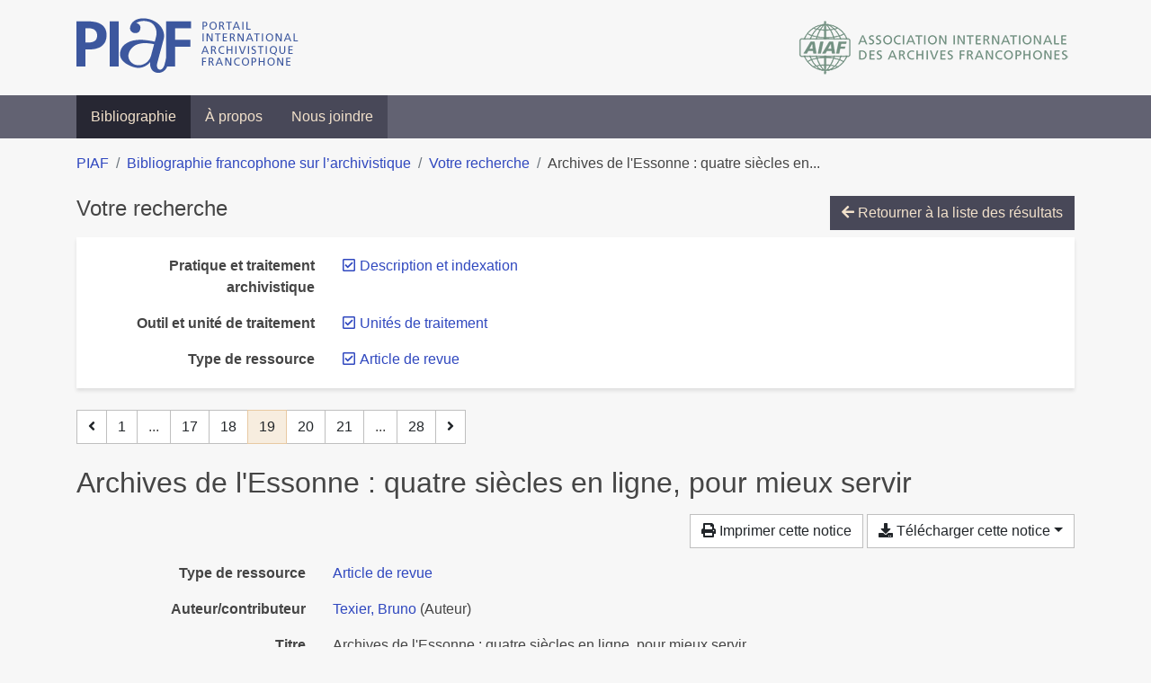

--- FILE ---
content_type: text/html; charset=utf-8
request_url: https://bibliopiaf.ebsi.umontreal.ca/bibliographie/?type=journalArticle&pratique-et-traitement-archivistique=F9Q8LHLM&outil-et-unite-de-traitement=EHZD6SBL&page=19&page-len=1&sort=date_desc
body_size: 6154
content:

<!doctype html>
<html lang="fr" class="no-js">
        <head >
                <meta charset="utf-8"> 
                <meta http-equiv="X-UA-Compatible" content="IE=edge">
    <meta name="viewport" content="width=device-width, initial-scale=1, shrink-to-fit=no">
    <meta name="generator" content="Kerko">
    <link rel="canonical" title="Archives de l&#39;Essonne : quatre siècles en ligne, pour mieux servir" href="https://bibliopiaf.ebsi.umontreal.ca/bibliographie/KSLFKLL2">
            <link rel="alternate" title="RIS" type="application/x-research-info-systems" href="/bibliographie/KSLFKLL2/export/ris">
            <link rel="alternate" title="BibTeX" type="application/x-bibtex" href="/bibliographie/KSLFKLL2/export/bibtex">
        <meta name="citation_title" content="Archives de l&#39;Essonne : quatre siècles en ligne, pour mieux servir">
        <meta name="citation_publication_date" content="2010">
        <meta name="citation_date" content="2010">
        <meta name="citation_year" content="2010">
        <meta name="citation_author" content="Texier, Bruno">
        <meta name="citation_issue" content="231">
        <meta name="citation_language" content="French">
        <meta name="citation_firstpage" content="40">
        <meta name="citation_lastpage" content="41">
        <meta name="citation_journal_title" content="Archimag">
        <meta name="citation_issn" content="0769-0975">
    <meta name="robots" content="noindex">
        <link rel="prev" href="/bibliographie/?type=journalArticle&pratique-et-traitement-archivistique=F9Q8LHLM&outil-et-unite-de-traitement=EHZD6SBL&page-len=1&sort=date_desc&page=18">
        <link rel="next" href="/bibliographie/?type=journalArticle&pratique-et-traitement-archivistique=F9Q8LHLM&outil-et-unite-de-traitement=EHZD6SBL&page-len=1&sort=date_desc&page=20">
            <title>Archives de l&#39;Essonne : quatre siècles en ligne, pour mieux servir | Bibliographie francophone sur l’archivistique</title>
    <link rel="stylesheet" href="/static/styles/main.css">

        <link rel="stylesheet" href="https://use.fontawesome.com/releases/v5.8.2/css/solid.css" integrity="sha384-ioUrHig76ITq4aEJ67dHzTvqjsAP/7IzgwE7lgJcg2r7BRNGYSK0LwSmROzYtgzs" crossorigin="anonymous">
        <link rel="stylesheet" href="https://use.fontawesome.com/releases/v5.8.2/css/regular.css" integrity="sha384-hCIN6p9+1T+YkCd3wWjB5yufpReULIPQ21XA/ncf3oZ631q2HEhdC7JgKqbk//4+" crossorigin="anonymous">
        <link rel="stylesheet" href="https://use.fontawesome.com/releases/v5.8.2/css/fontawesome.css" integrity="sha384-sri+NftO+0hcisDKgr287Y/1LVnInHJ1l+XC7+FOabmTTIK0HnE2ID+xxvJ21c5J" crossorigin="anonymous">
        <link rel="stylesheet" href="/bibliographie/static/kerko/css/styles.css?20230626"><script>
                    var re = new RegExp('(^|\\s)no-js(\\s|$)');
                    document.documentElement.className = document.documentElement.className.replace(re, '$1js$2');
                </script>
                    <!-- Global site tag (gtag.js) - Google Analytics -->
                    <script async src="https://www.googletagmanager.com/gtag/js?id=G-JFFPFP0YCG"></script>
                    <script>
                        window.dataLayer = window.dataLayer || [];
                        function gtag(){dataLayer.push(arguments);}
                        gtag('js', new Date());
                        gtag('config', 'G-JFFPFP0YCG');
                    </script>
    <link rel="icon" href="/static/images/favicon.ico">

        </head>
        <body >
        <header >
    <div class="container d-print-none">
        <div class="header-piaf d-flex flex-column flex-md-row justify-content-between">
            <a href="https://www.piaf-archives.org/" title="Portail international archivistique francophone">
                <img src="/static/images/logo-piaf.png" width="247" height="61" alt="Logo PIAF">
            </a>
            <a class="d-none d-md-block" href="https://www.piaf-archives.org/AIAF/association-internationale-des-archives-francophones"  title="Association internationale des archives francophones (AIAF)">
                <img src="/static/images/logo-aiaf-ff.png" width="313" height="66" alt="Logo Association internationale des archives francophones (AIAF)">
            </a>
        </div>
    </div>
    <nav class="navbar navbar-expand-md navbar-dark bg-dark d-print-none">
        <div class="container">
                <button class="navbar-toggler" type="button" data-toggle="collapse" data-target="#navbar-content" aria-controls="navbar-content" aria-expanded="false" aria-label="Basculer la navigation">
                    <span class="navbar-toggler-text">Menu</span><span class="navbar-toggler-icon"></span>
                </button>
                <div id="navbar-content" class="collapse navbar-collapse">
                    <ul class="navbar-nav justify-content-start">
    <li class="nav-item active">
        <a class="nav-link" href="/bibliographie/" >Bibliographie</a>
    </li>

    <li class="nav-item ">
        <a class="nav-link" href="/bibliographie/a-propos" >À propos</a>
    </li>

    <li class="nav-item ">
        <a class="nav-link" href="/bibliographie/nous-joindre" >Nous joindre</a>
    </li>

                    </ul>
                </div>
        </div>
    </nav>

        </header>
        <main class="container">
        
            <div class="row">
                <nav class="col d-print-none" aria-label="Fil d'Ariane">
                    <ol class="breadcrumb">
                        
            <li class="breadcrumb-item">
                <a href="https://www.piaf-archives.org/" >PIAF</a>
            </li>
            <li class="breadcrumb-item">
                <a href="/bibliographie/" >Bibliographie francophone sur l’archivistique</a>
            </li>
            <li class="breadcrumb-item">
                <a href="/bibliographie/?type=journalArticle&pratique-et-traitement-archivistique=F9Q8LHLM&outil-et-unite-de-traitement=EHZD6SBL&sort=date_desc&page=1" >Votre recherche</a>
            </li>
            <li class="breadcrumb-item active" aria-current="page">Archives de l&#39;Essonne : quatre siècles en...</li>
                    </ol>
                </nav>
            </div>
                <div class="row">
                        <div class="col-12 ">
    <div class="mt-2 row">
        <h1 class="h4 col-auto mr-auto pr-1 d-inline d-print-none">Votre recherche</h1>
            <div class="col-auto ml-auto mb-2 pl-1 text-right d-print-none">
                <a class="btn btn-primary" href="/bibliographie/?type=journalArticle&pratique-et-traitement-archivistique=F9Q8LHLM&outil-et-unite-de-traitement=EHZD6SBL&sort=date_desc&page=1">
                    <span class="fas fa-arrow-left" aria-hidden="true"></span> Retourner à la liste des résultats
                </a>
            </div>
    </div>
            <div class="card breadbox mb-4 d-print-none">
                <div class="card-body">
            
            
            
        <div class="row">
            <div class="col-md-4 col-xl-3 font-weight-bold break-word text-md-right text-print-left">
                Pratique et traitement archivistique
            </div>
            <div class="col-md-8 col-xl-9">
        <ul class="list-unstyled mb-0"><li class="position-relative" style="margin-left:20px;"><a class="no-decorate" href="/bibliographie/?type=journalArticle&outil-et-unite-de-traitement=EHZD6SBL&sort=date_desc" title="Retirer le filtre 'Description et indexation'" aria-label="Retirer le filtre 'Description et indexation'" rel="nofollow"><span class="far fa-check-square position-absolute" aria-hidden="true" style="margin-left:1px;top:-1px;left:-20px;line-height:1.5;"></span>
                    <span class="facet-item-label parent-decorate">Description et indexation</span></a>
            
        </li>
        </ul>
            </div>
        </div>
            
            
            
        <div class="row">
            <div class="col-md-4 col-xl-3 font-weight-bold break-word text-md-right text-print-left">
                Outil et unité de traitement
            </div>
            <div class="col-md-8 col-xl-9">
        <ul class="list-unstyled mb-0"><li class="position-relative" style="margin-left:20px;"><a class="no-decorate" href="/bibliographie/?type=journalArticle&pratique-et-traitement-archivistique=F9Q8LHLM&sort=date_desc" title="Retirer le filtre 'Unités de traitement'" aria-label="Retirer le filtre 'Unités de traitement'" rel="nofollow"><span class="far fa-check-square position-absolute" aria-hidden="true" style="margin-left:1px;top:-1px;left:-20px;line-height:1.5;"></span>
                    <span class="facet-item-label parent-decorate">Unités de traitement</span></a>
            
        </li>
        </ul>
            </div>
        </div>
            
            
            
            
            
        <div class="row">
            <div class="col-md-4 col-xl-3 font-weight-bold break-word text-md-right text-print-left">
                Type de ressource
            </div>
            <div class="col-md-8 col-xl-9">
        <ul class="list-unstyled mb-0"><li class="position-relative" style="margin-left:20px;"><a class="no-decorate" href="/bibliographie/?pratique-et-traitement-archivistique=F9Q8LHLM&outil-et-unite-de-traitement=EHZD6SBL&sort=date_desc" title="Retirer le filtre 'Article de revue'" aria-label="Retirer le filtre 'Article de revue'" rel="nofollow"><span class="far fa-check-square position-absolute" aria-hidden="true" style="margin-left:1px;top:-1px;left:-20px;line-height:1.5;"></span>
                    <span class="facet-item-label parent-decorate">Article de revue</span></a>
            
        </li>
        </ul>
            </div>
        </div>
            
            
            
                </div>
            </div>
    <nav class="mb-4 d-print-none" aria-label="Pagination des résultats de recherche">
        <div class="d-none d-md-block">
            <ul class="pagination mb-0 flex-wrap">
                    
    <li class="page-item">
        <a class="page-link" href="/bibliographie/?type=journalArticle&pratique-et-traitement-archivistique=F9Q8LHLM&outil-et-unite-de-traitement=EHZD6SBL&page-len=1&sort=date_desc&page=18" rel="prev" title="Page précédente" aria-label="Page précédente">
            <span class="fas fa-angle-left" aria-hidden="true"></span>
        </a>
    </li>
                    
    <li class="page-item">
        <a class="page-link" href="/bibliographie/?type=journalArticle&pratique-et-traitement-archivistique=F9Q8LHLM&outil-et-unite-de-traitement=EHZD6SBL&page-len=1&sort=date_desc" title="Page 1" aria-label="Page 1">1</a>
    </li>
                        
    <li class="page-item disabled" aria-hidden="true">
        <span class="page-link">...</span>
    </li>
                    
    <li class="page-item">
        <a class="page-link" href="/bibliographie/?type=journalArticle&pratique-et-traitement-archivistique=F9Q8LHLM&outil-et-unite-de-traitement=EHZD6SBL&page-len=1&sort=date_desc&page=17" title="Page 17" aria-label="Page 17">17</a>
    </li>
                    
    <li class="page-item">
        <a class="page-link" href="/bibliographie/?type=journalArticle&pratique-et-traitement-archivistique=F9Q8LHLM&outil-et-unite-de-traitement=EHZD6SBL&page-len=1&sort=date_desc&page=18" title="Page 18" aria-label="Page 18">18</a>
    </li>

                
    <li class="page-item active">
        <span class="page-link" aria-current="page" title="Page 19 (Page courante)" aria-label="Page 19 (Page courante)">19</span>
    </li>
                    
    <li class="page-item">
        <a class="page-link" href="/bibliographie/?type=journalArticle&pratique-et-traitement-archivistique=F9Q8LHLM&outil-et-unite-de-traitement=EHZD6SBL&page-len=1&sort=date_desc&page=20" title="Page 20" aria-label="Page 20">20</a>
    </li>
                    
    <li class="page-item">
        <a class="page-link" href="/bibliographie/?type=journalArticle&pratique-et-traitement-archivistique=F9Q8LHLM&outil-et-unite-de-traitement=EHZD6SBL&page-len=1&sort=date_desc&page=21" title="Page 21" aria-label="Page 21">21</a>
    </li>
                        
    <li class="page-item disabled" aria-hidden="true">
        <span class="page-link">...</span>
    </li>
                    
    <li class="page-item">
        <a class="page-link" href="/bibliographie/?type=journalArticle&pratique-et-traitement-archivistique=F9Q8LHLM&outil-et-unite-de-traitement=EHZD6SBL&page-len=1&sort=date_desc&page=28" title="Page 28 (Dernière page)" aria-label="Page 28 (Dernière page)">28</a>
    </li>
                    
    <li class="page-item">
        <a class="page-link" href="/bibliographie/?type=journalArticle&pratique-et-traitement-archivistique=F9Q8LHLM&outil-et-unite-de-traitement=EHZD6SBL&page-len=1&sort=date_desc&page=20" rel="next" title="Page suivante" aria-label="Page suivante">
            <span class="fas fa-angle-right" aria-hidden="true"></span>
        </a>
    </li>
            </ul>
        </div>
        <div class="d-md-none">
            <ul class="pagination mb-0 flex-wrap">
                    
    <li class="page-item">
        <a class="page-link" href="/bibliographie/?type=journalArticle&pratique-et-traitement-archivistique=F9Q8LHLM&outil-et-unite-de-traitement=EHZD6SBL&page-len=1&sort=date_desc&page=18" rel="prev" title="Page précédente" aria-label="Page précédente">
            <span class="fas fa-angle-left" aria-hidden="true"></span>
        </a>
    </li>

                <li class="page-item disabled">
                    <span class="page-link">Page 19 de 28</span>
                </li>
                    
    <li class="page-item">
        <a class="page-link" href="/bibliographie/?type=journalArticle&pratique-et-traitement-archivistique=F9Q8LHLM&outil-et-unite-de-traitement=EHZD6SBL&page-len=1&sort=date_desc&page=20" rel="next" title="Page suivante" aria-label="Page suivante">
            <span class="fas fa-angle-right" aria-hidden="true"></span>
        </a>
    </li>
            </ul>
        </div>
    </nav>
        <h2 class="my-3 clearfix">
Archives de l&#39;Essonne : quatre siècles en ligne, pour mieux servir</h2>
    <div class="mt-2 mb-4 item-content">
                    <div class="row my-2">
                        <div class="col-auto ml-auto text-right">
                                <div class="d-none d-md-inline-block d-print-none mb-2">
                                    <button id="print-link" class="btn btn-light" type="button">
                                        <span class="fas fa-print" aria-hidden="true"></span> Imprimer cette notice
                                    </button>
                                </div>
                                <div class="d-inline-block d-print-none mb-2">
                                    <div class="dropdown">
                                        <button class="btn btn-light dropdown-toggle" type="button" id="download-options" data-toggle="dropdown" aria-haspopup="true" aria-expanded="false">
                                            <span class="fas fa-download" aria-hidden="true"></span> Télécharger cette notice</button>
                                        <div class="dropdown-menu dropdown-menu-right dropdown-width-300" aria-labelledby="download-options">
                                                <a class="dropdown-item" href="/bibliographie/KSLFKLL2/export/ris" rel="alternate" type="application/x-research-info-systems" title="Télécharger au format RIS" aria-label="Télécharger au format RIS">RIS</a>
                                                <p class="px-4 text-muted">Format recommandé pour la plupart des logiciels de gestion de références bibliographiques</p>
                                                <a class="dropdown-item" href="/bibliographie/KSLFKLL2/export/bibtex" rel="alternate" type="application/x-bibtex" title="Télécharger au format BibTeX" aria-label="Télécharger au format BibTeX">BibTeX</a>
                                                <p class="px-4 text-muted">Format recommandé pour les logiciels spécialement conçus pour BibTeX</p>
                                        </div>
                                    </div>
                                </div>
                        </div>
                    </div>
        <div class="row mb-3 ">
            <div class="col-md-4 col-lg-3 font-weight-bold break-word text-md-right text-print-left">Type de ressource</div>
            <div class="col-md-8 col-lg-9 break-word ">
        <div class="list-no-bullets"><div class="position-relative"><a class="no-decorate" href="/bibliographie/?type=journalArticle" title="Chercher le type de ressource 'Article de revue'" aria-label="Chercher le type de ressource 'Article de revue'" rel="nofollow">
                    <span class="facet-item-label parent-decorate">Article de revue</span></a>
            
        </div>
        </div></div>
        </div>
                <div class="row mb-3">
                    <div class="col-md-4 col-lg-3 font-weight-bold break-word text-md-right text-print-left">Auteur/contributeur</div>
                    <div class="col-md-8 col-lg-9 break-word">
                        <ul class="list-unstyled mb-0">
                                <li><a href="/bibliographie/?creator=%22Texier,+Bruno%22" title="Chercher 'Texier, Bruno'" aria-label="Chercher 'Texier, Bruno'">Texier, Bruno</a>
                                        (Auteur)
                                </li>
                        </ul>
                    </div>
                </div>
        <div class="row mb-3 ">
            <div class="col-md-4 col-lg-3 font-weight-bold break-word text-md-right text-print-left">Titre</div>
            <div class="col-md-8 col-lg-9 break-word ">Archives de l&#39;Essonne : quatre siècles en ligne, pour mieux servir</div>
        </div>
        <div class="row mb-3 ">
            <div class="col-md-4 col-lg-3 font-weight-bold break-word text-md-right text-print-left">Résumé</div>
            <div class="col-md-8 col-lg-9 break-word pre-line">L&#39;Essonne vient de mettre en ligne ses archives couvrant près de quatre siècles d&#39;histoire départementale:900000 images sont d&#39;ores et déjà accessibles au terme d&#39;un long travail d&#39;indexation et de numérisation.</div>
        </div>
        <div class="row mb-3 ">
            <div class="col-md-4 col-lg-3 font-weight-bold break-word text-md-right text-print-left">Publication</div>
            <div class="col-md-8 col-lg-9 break-word ">Archimag</div>
        </div>
        <div class="row mb-3 ">
            <div class="col-md-4 col-lg-3 font-weight-bold break-word text-md-right text-print-left">Numéro</div>
            <div class="col-md-8 col-lg-9 break-word ">231</div>
        </div>
        <div class="row mb-3 ">
            <div class="col-md-4 col-lg-3 font-weight-bold break-word text-md-right text-print-left">Pages</div>
            <div class="col-md-8 col-lg-9 break-word ">40-41</div>
        </div>
        <div class="row mb-3 ">
            <div class="col-md-4 col-lg-3 font-weight-bold break-word text-md-right text-print-left">Date</div>
            <div class="col-md-8 col-lg-9 break-word ">2010</div>
        </div>
        <div class="row mb-3 ">
            <div class="col-md-4 col-lg-3 font-weight-bold break-word text-md-right text-print-left">Abrév. de revue</div>
            <div class="col-md-8 col-lg-9 break-word ">Archimag (Vincennes)</div>
        </div>
        <div class="row mb-3 ">
            <div class="col-md-4 col-lg-3 font-weight-bold break-word text-md-right text-print-left">Langue</div>
            <div class="col-md-8 col-lg-9 break-word ">French</div>
        </div>
        <div class="row mb-3 ">
            <div class="col-md-4 col-lg-3 font-weight-bold break-word text-md-right text-print-left">ISSN</div>
            <div class="col-md-8 col-lg-9 break-word ">0769-0975</div>
        </div>
        <div class="row mb-3 ">
            <div class="col-md-4 col-lg-3 font-weight-bold break-word text-md-right text-print-left">Catalogue de bibl.</div>
            <div class="col-md-8 col-lg-9 break-word ">FRANCIS</div>
        </div>
        <div class="row mb-3 ">
            <div class="col-md-4 col-lg-3 font-weight-bold break-word text-md-right text-print-left">Notes</div>
            <div class="col-md-8 col-lg-9 break-word "><p>Classification: 790-D: ORGANISMES DOCUMENTAIRES / DOCUMENTATION INSTITUTIONS<br/>Classification: 790-D01: Archives. Musées / Archives. Museums<br/>Classification: 001A01C01: Archives. Musées / Archives. Museums<br/>Inist-CNRS record number 22554966</p></div>
        </div>
        <div class="row mb-3 ">
            <div class="col-md-4 col-lg-3 font-weight-bold break-word text-md-right text-print-left">Référence</div>
            <div class="col-md-8 col-lg-9 break-word "><div class="card"><div class="card-body"><div class="csl-bib-body" style="line-height: 1.35; ">
  <div class="csl-entry">TEXIER, Bruno. Archives de l&#x2019;Essonne&#x202F;: quatre si&#xE8;cles en ligne, pour mieux servir. <i>Archimag</i>. 2010, n<sup>o</sup>&#xA0;231, p.&#xA0;40&#x2011;41</div>
</div></div></div></div>
        </div>
                    
        <div class="row mb-3">
            <div class="col-md-4 col-lg-3 font-weight-bold break-word text-md-right text-print-left">
                Pratique et traitement archivistique
            </div>
            <div class="col-md-8 col-lg-9 break-word">
        <ul class="list-unstyled mb-0"><li><a class="no-decorate" href="/bibliographie/?pratique-et-traitement-archivistique=Z2Z2PV79" title="Chercher avec le filtre 'Communication, valorisation et exploitation'" aria-label="Chercher avec le filtre 'Communication, valorisation et exploitation'" rel="nofollow">
                    <span class="facet-item-label parent-decorate">Communication, valorisation et exploitation</span></a>
            
        </li><li><a class="no-decorate" href="/bibliographie/?pratique-et-traitement-archivistique=F9Q8LHLM" title="Chercher avec le filtre 'Description et indexation'" aria-label="Chercher avec le filtre 'Description et indexation'" rel="nofollow">
                    <span class="facet-item-label parent-decorate">Description et indexation</span></a>
            
        </li><li><a class="no-decorate" href="/bibliographie/?pratique-et-traitement-archivistique=DK7NSJTK" title="Chercher avec le filtre 'Numérisation'" aria-label="Chercher avec le filtre 'Numérisation'" rel="nofollow">
                    <span class="facet-item-label parent-decorate">Numérisation</span></a>
            
        </li>
        </ul>
            </div>
        </div>
                    
        <div class="row mb-3">
            <div class="col-md-4 col-lg-3 font-weight-bold break-word text-md-right text-print-left">
                Type et support d’archives
            </div>
            <div class="col-md-8 col-lg-9 break-word">
        <ul class="list-unstyled mb-0"><li><a class="no-decorate" href="/bibliographie/?type-et-support-d-archives=9H4NWW66" title="Chercher avec le filtre 'Documents numériques'" aria-label="Chercher avec le filtre 'Documents numériques'" rel="nofollow">
                    <span class="facet-item-label parent-decorate">Documents numériques</span></a>
            
        </li>
        </ul>
            </div>
        </div>
                    
        <div class="row mb-3">
            <div class="col-md-4 col-lg-3 font-weight-bold break-word text-md-right text-print-left">
                Outil et unité de traitement
            </div>
            <div class="col-md-8 col-lg-9 break-word">
        <ul class="list-unstyled mb-0"><li><a class="no-decorate" href="/bibliographie/?outil-et-unite-de-traitement=EHZD6SBL" title="Chercher avec le filtre 'Unités de traitement'" aria-label="Chercher avec le filtre 'Unités de traitement'" rel="nofollow">
                    <span class="facet-item-label parent-decorate">Unités de traitement</span></a>
            
                
        <ul class="list-no-bullets"><li><a class="no-decorate" href="/bibliographie/?outil-et-unite-de-traitement=EHZD6SBL.JAKCQ67B" title="Chercher avec le filtre 'Web'" aria-label="Chercher avec le filtre 'Web'" rel="nofollow">
                    <span class="facet-item-label parent-decorate">Web</span></a>
            
        </li>
        </ul>
        </li>
        </ul>
            </div>
        </div>
                    
        <div class="row mb-3">
            <div class="col-md-4 col-lg-3 font-weight-bold break-word text-md-right text-print-left">
                Région géographique
            </div>
            <div class="col-md-8 col-lg-9 break-word">
        <ul class="list-unstyled mb-0"><li><a class="no-decorate" href="/bibliographie/?region-geographique=HYBJIUPG" title="Chercher avec le filtre 'Europe'" aria-label="Chercher avec le filtre 'Europe'" rel="nofollow">
                    <span class="facet-item-label parent-decorate">Europe</span></a>
            
                
        <ul class="list-no-bullets"><li><a class="no-decorate" href="/bibliographie/?region-geographique=HYBJIUPG.ABLX7KJJ" title="Chercher avec le filtre 'France'" aria-label="Chercher avec le filtre 'France'" rel="nofollow">
                    <span class="facet-item-label parent-decorate">France</span></a>
            
        </li>
        </ul>
        </li>
        </ul>
            </div>
        </div>
        <div class="row mb-3 ">
            <div class="col-md-4 col-lg-3 font-weight-bold break-word text-md-right text-print-left">Lien vers cette notice</div>
            <div class="col-md-8 col-lg-9 break-word "><a rel="bookmark" title="Lien permanent vers cette notice bibliographique" href="https://bibliopiaf.ebsi.umontreal.ca/bibliographie/KSLFKLL2">https://bibliopiaf.ebsi.umontreal.ca/bibliographie/KSLFKLL2</a></div>
        </div>
    </div><span class='Z3988' title='url_ver=Z39.88-2004&amp;ctx_ver=Z39.88-2004&amp;rfr_id=info%3Asid%2Fzotero.org%3A2&amp;rft_val_fmt=info%3Aofi%2Ffmt%3Akev%3Amtx%3Ajournal&amp;rft.genre=article&amp;rft.atitle=Archives%20de%20l&apos;Essonne%20%3A%20quatre%20si%C3%A8cles%20en%20ligne%2C%20pour%20mieux%20servir&amp;rft.jtitle=Archimag&amp;rft.stitle=Archimag%20(Vincennes)&amp;rft.issue=231&amp;rft.aufirst=Bruno&amp;rft.aulast=Texier&amp;rft.au=Bruno%20Texier&amp;rft.date=2010&amp;rft.pages=40-41&amp;rft.spage=40&amp;rft.epage=41&amp;rft.issn=0769-0975&amp;rft.language=French'></span>

    <nav class="mb-4 d-print-none" aria-label="Pagination des résultats de recherche">
        <div class="d-none d-md-block">
            <ul class="pagination mb-0 flex-wrap">
                    
    <li class="page-item">
        <a class="page-link" href="/bibliographie/?type=journalArticle&pratique-et-traitement-archivistique=F9Q8LHLM&outil-et-unite-de-traitement=EHZD6SBL&page-len=1&sort=date_desc&page=18" rel="prev" title="Page précédente" aria-label="Page précédente">
            <span class="fas fa-angle-left" aria-hidden="true"></span>
        </a>
    </li>
                    
    <li class="page-item">
        <a class="page-link" href="/bibliographie/?type=journalArticle&pratique-et-traitement-archivistique=F9Q8LHLM&outil-et-unite-de-traitement=EHZD6SBL&page-len=1&sort=date_desc" title="Page 1" aria-label="Page 1">1</a>
    </li>
                        
    <li class="page-item disabled" aria-hidden="true">
        <span class="page-link">...</span>
    </li>
                    
    <li class="page-item">
        <a class="page-link" href="/bibliographie/?type=journalArticle&pratique-et-traitement-archivistique=F9Q8LHLM&outil-et-unite-de-traitement=EHZD6SBL&page-len=1&sort=date_desc&page=17" title="Page 17" aria-label="Page 17">17</a>
    </li>
                    
    <li class="page-item">
        <a class="page-link" href="/bibliographie/?type=journalArticle&pratique-et-traitement-archivistique=F9Q8LHLM&outil-et-unite-de-traitement=EHZD6SBL&page-len=1&sort=date_desc&page=18" title="Page 18" aria-label="Page 18">18</a>
    </li>

                
    <li class="page-item active">
        <span class="page-link" aria-current="page" title="Page 19 (Page courante)" aria-label="Page 19 (Page courante)">19</span>
    </li>
                    
    <li class="page-item">
        <a class="page-link" href="/bibliographie/?type=journalArticle&pratique-et-traitement-archivistique=F9Q8LHLM&outil-et-unite-de-traitement=EHZD6SBL&page-len=1&sort=date_desc&page=20" title="Page 20" aria-label="Page 20">20</a>
    </li>
                    
    <li class="page-item">
        <a class="page-link" href="/bibliographie/?type=journalArticle&pratique-et-traitement-archivistique=F9Q8LHLM&outil-et-unite-de-traitement=EHZD6SBL&page-len=1&sort=date_desc&page=21" title="Page 21" aria-label="Page 21">21</a>
    </li>
                        
    <li class="page-item disabled" aria-hidden="true">
        <span class="page-link">...</span>
    </li>
                    
    <li class="page-item">
        <a class="page-link" href="/bibliographie/?type=journalArticle&pratique-et-traitement-archivistique=F9Q8LHLM&outil-et-unite-de-traitement=EHZD6SBL&page-len=1&sort=date_desc&page=28" title="Page 28 (Dernière page)" aria-label="Page 28 (Dernière page)">28</a>
    </li>
                    
    <li class="page-item">
        <a class="page-link" href="/bibliographie/?type=journalArticle&pratique-et-traitement-archivistique=F9Q8LHLM&outil-et-unite-de-traitement=EHZD6SBL&page-len=1&sort=date_desc&page=20" rel="next" title="Page suivante" aria-label="Page suivante">
            <span class="fas fa-angle-right" aria-hidden="true"></span>
        </a>
    </li>
            </ul>
        </div>
        <div class="d-md-none">
            <ul class="pagination mb-0 flex-wrap">
                    
    <li class="page-item">
        <a class="page-link" href="/bibliographie/?type=journalArticle&pratique-et-traitement-archivistique=F9Q8LHLM&outil-et-unite-de-traitement=EHZD6SBL&page-len=1&sort=date_desc&page=18" rel="prev" title="Page précédente" aria-label="Page précédente">
            <span class="fas fa-angle-left" aria-hidden="true"></span>
        </a>
    </li>

                <li class="page-item disabled">
                    <span class="page-link">Page 19 de 28</span>
                </li>
                    
    <li class="page-item">
        <a class="page-link" href="/bibliographie/?type=journalArticle&pratique-et-traitement-archivistique=F9Q8LHLM&outil-et-unite-de-traitement=EHZD6SBL&page-len=1&sort=date_desc&page=20" rel="next" title="Page suivante" aria-label="Page suivante">
            <span class="fas fa-angle-right" aria-hidden="true"></span>
        </a>
    </li>
            </ul>
        </div>
    </nav>
                        </div>
                </div>
        </main>
    <footer class="footer-piaf">
        <div class="text-center pt-3 pb-2">
            <a class="footer-piaf__link" href="https://www.piaf-archives.org/" title="Portail international archivistique francophone">PIAF</a> &bullet; <a class="footer-piaf__link" href="/bibliographie/">Bibliographie francophone sur l’archivistique</a>
        </div>
        <div class="text-center py-3 d-print-none">
            <a href="https://www.piaf-archives.org/AIAF/association-internationale-des-archives-francophones"  title="Association internationale des archives francophones (AIAF)">
                <img class="d-inline my-4 mx-4" src="/static/images/logo-aiaf-d.png" width="294" height="110" alt="Logo Association internationale des archives francophones (AIAF)">
            </a>
            <a href="https://ebsi.umontreal.ca/" target="_blank" rel="noopener" title="École de bibliothéconomie et des sciences de l’information (EBSI)">
                <img class="d-inline my-4 mx-4" src="/static/images/logo-ebsi-b.png" width="263" height="100" alt="Logo École de bibliothéconomie et des sciences de l’information (EBSI)">
            </a>
        </div>
    </footer>

    
    <script type="text/javascript" src="/static/scripts/main.js"></script>

        <script src="/bibliographie/static/kerko/js/item.js?202008101934"></script>
            <script src="/bibliographie/static/kerko/js/print.js"></script>
        <script>
            history.replaceState({}, "", "/bibliographie/?type=journalArticle&pratique-et-traitement-archivistique=F9Q8LHLM&outil-et-unite-de-traitement=EHZD6SBL&page=19&page-len=1&sort=date_desc&id=KSLFKLL2");
        </script>
        </body>
</html>